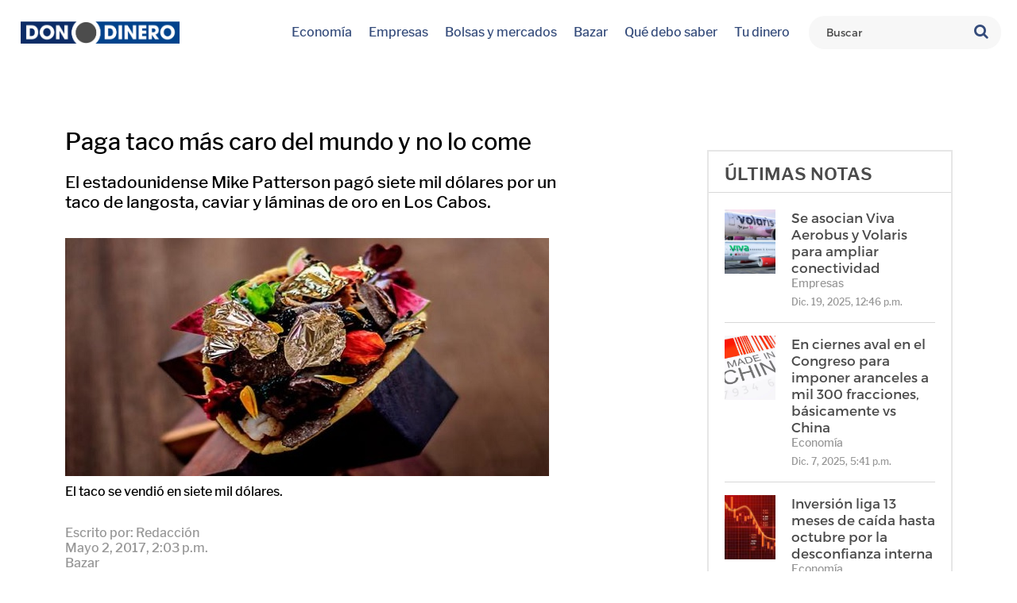

--- FILE ---
content_type: text/html; charset=utf-8
request_url: https://dondinero.mx/notas/paga-taco-mas-caro-del-mundo-y-no-lo-come/
body_size: 6226
content:


<!DOCTYPE html>
<html lang="en">
<head>
  <meta charset="UTF-8">
  <meta name="viewport" content="width=device-width, user-scalable=no, initial-scale=1.0, maximum-scale=1.0, minimum-scale=1.0">
  <title>Don Dinero | Paga taco más caro del mundo y no lo come</title>
  <link rel="stylesheet" href="https://dondinero.s3-us-west-2.amazonaws.com:443/static/css/libs.css">
  <link rel="stylesheet" href="https://dondinero.s3-us-west-2.amazonaws.com:443/static/css/main.css">
  <link rel="icon" href="https://dondinero.s3-us-west-2.amazonaws.com:443/static/favicon.ico">

	<link rel="apple-touch-icon" sizes="114x114" href="https://dondinero.s3-us-west-2.amazonaws.com:443/static/img/apple-touch-icon-114x114.png">
	<link rel="apple-touch-icon" sizes="120x120" href="https://dondinero.s3-us-west-2.amazonaws.com:443/static/img/apple-touch-icon-120x120.png">
	<link rel="apple-touch-icon" sizes="144x144" href="https://dondinero.s3-us-west-2.amazonaws.com:443/static/img/apple-touch-icon-144x144.png">
	<link rel="apple-touch-icon" sizes="152x152" href="https://dondinero.s3-us-west-2.amazonaws.com:443/static/img/apple-touch-icon-152x152.png">
	<link rel="apple-touch-icon" sizes="180x180" href="https://dondinero.s3-us-west-2.amazonaws.com:443/static/img/apple-touch-icon-180x180.png">
	<link rel="apple-touch-icon" sizes="240x240" href="https://dondinero.s3-us-west-2.amazonaws.com:443/static/img/apple-touch-icon-240x240.png">
	<link rel="apple-touch-icon" sizes="288x288" href="https://dondinero.s3-us-west-2.amazonaws.com:443/static/img/apple-touch-icon-288x288.png">
	<link rel="apple-touch-icon" sizes="304x304" href="https://dondinero.s3-us-west-2.amazonaws.com:443/static/img/apple-touch-icon-304x304.png">
	<link rel="icon" type="image/png" href="https://dondinero.s3-us-west-2.amazonaws.com:443/static/img/favicon-32x32.png" sizes="32x32">
	<meta name="google-site-verification" content="TgXvutmdTbpu7bNt5OFlXR_h4fiOZoUYUS5I80bHbGI"/>

	<link rel="manifest" href="/manifest.json">
	<meta name="theme-color" content="#ffffff">

	<link rel="icon" type="image/png" href="https://dondinero.s3-us-west-2.amazonaws.com:443/static/favicon-16x16.png" sizes="16x16">
	
  <meta property="description" content="&amp;nbsp;
En Los Cabos Baja California Sur, el taco del chef Juan Licerio Alcal&amp;aacute;, fue subastado por siete mil d&amp;oacute;lares y adquirido por el estadounidense Mike Patterson; sin embargo, no lo degust&amp;oacute;. Decidi&amp;oacute; cederlo a dos comensales invitados, una de ellas fue Reyna Houston y el otro quiso permanecer en el anonimato.
El singular taco estaba compuesto de langosta, ternera kobe, caviar beluga y trufas negra y blanca, servido sobre una tortilla de ma&amp;iacute;z que inclu&amp;iacute;a l&amp;aacute;minas de oro de 24 kilates, aderezado con una salsa a base de chile morita y caf&amp;eacute; de civeta, un animal que procesa las bayas en su aparato digestivo d&amp;aacute;ndole un sabor caracter&amp;iacute;stico.
La subasta del taco m&amp;aacute;s caro del mundo se inici&amp;oacute; con 500 d&amp;oacute;lares y aument&amp;oacute; de forma r&amp;aacute;pida hasta llegar a los siete mil d&amp;oacute;lares de Patterson, en un evento en el que se serv&amp;iacute;an los tequilas m&amp;aacute;s caros.&amp;nbsp;
En total, se recaudaron 34 mil 960 d&amp;oacute;lares gracias a la venta de boletos y la subasta, que ser&amp;iacute;an destinados a Los Cabos Children&amp;rsquo;s Foundation para sus programas de oncolog&amp;iacute;a, cardiolog&amp;iacute;a y cuidados intensivos pedi&amp;aacute;tricos, informaron los organizadores."/>
  <meta property="og:site_name" content="Dondinero">
  <meta property="og:type" content="website"/>
  <meta property="og:url" content="https://dondinero.mx/notas/paga-taco-mas-caro-del-mundo-y-no-lo-come/">
  <meta property="og:title" content="Paga taco más caro del mundo y no lo come"/>
  <meta property="og:description" content="&amp;nbsp;
En Los Cabos Baja California Sur, el taco del chef Juan Licerio Alcal&amp;aacute;, fue subastado por siete mil d&amp;oacute;lares y adquirido por el estadounidense Mike Patterson; sin embargo, no lo degust&amp;oacute;. Decidi&amp;oacute; cederlo a dos comensales invitados, una de ellas fue Reyna Houston y el otro quiso permanecer en el anonimato.
El singular taco estaba compuesto de langosta, ternera kobe, caviar beluga y trufas negra y blanca, servido sobre una tortilla de ma&amp;iacute;z que inclu&amp;iacute;a l&amp;aacute;minas de oro de 24 kilates, aderezado con una salsa a base de chile morita y caf&amp;eacute; de civeta, un animal que procesa las bayas en su aparato digestivo d&amp;aacute;ndole un sabor caracter&amp;iacute;stico.
La subasta del taco m&amp;aacute;s caro del mundo se inici&amp;oacute; con 500 d&amp;oacute;lares y aument&amp;oacute; de forma r&amp;aacute;pida hasta llegar a los siete mil d&amp;oacute;lares de Patterson, en un evento en el que se serv&amp;iacute;an los tequilas m&amp;aacute;s caros.&amp;nbsp;
En total, se recaudaron 34 mil 960 d&amp;oacute;lares gracias a la venta de boletos y la subasta, que ser&amp;iacute;an destinados a Los Cabos Children&amp;rsquo;s Foundation para sus programas de oncolog&amp;iacute;a, cardiolog&amp;iacute;a y cuidados intensivos pedi&amp;aacute;tricos, informaron los organizadores."/>
  <meta property="og:image" content="https://dondinero.s3-us-west-2.amazonaws.com:443/media/notas/covers/2017/05/02/TACO.jpg"/>
  <meta property="og:image:width" content=""/>
  <meta property="og:image:height" content=""/>

	<meta name="twitter:card" content="summary_large_image"/>
	<meta name="twitter:site" content="@aguilar_dd"/>
	<meta name="twitter:creator" content="@aguilar_dd"/>
	
	<style type="text/css">
		.promotionalModal {
			display: none;
			position: fixed;
			z-index: 100;
			left: 0;
			top: 0;
			width: 100%;
			height: 100%;
			overflow: auto;
			background-color: rgb(0, 0, 0);
			background-color: rgba(0, 0, 0, 0.1);
		}

		.promotionalModal-content {
			margin: auto;
			display: block;
			width: 80%;
			max-width: 300px;
		}

		.promotionalModal-content img {
			width: 100%;
			height: 100%;
		}

		.close-promotionalModal {
			position: absolute;
			top: 15px;
			right: 35px;
			color: black;
			font-size: 40px;
			font-weight: bold;
			transition: 0.3s;
		}

		.close-promotionalModal:hover,
		.close-promotionalModal:focus {
			color: black;
			text-decoration: none;
			cursor: pointer;
		}
	</style>

</head>
<body>
<div id="page">
	
<nav>
  <div class="logo-container">
    <a href="/"><img src="https://dondinero.s3-us-west-2.amazonaws.com:443/static/img/logo.png" alt="Don Dinero"></a>
  </div>
  <div class="menu-trigger">
    <span class="fa fa-bars"></span>
  </div>
  <div class="menu-container">
    <div class="logo-container">
      <a href="/"><img src="https://dondinero.s3-us-west-2.amazonaws.com:443/static/img/white-alternative-logo.png" alt="Don Dinero"></a>
    </div>
    <div class="menu">
      <a href="/economia/" class="menu-link">Economía</a>
      <a href="/empresas/" class="menu-link">Empresas</a>
      <a href="/bolsa-mercados/" class="menu-link">Bolsas y mercados</a>
      <a href="/bazar/" class="menu-link">Bazar</a>
      <a href="/que-debo-saber/" class="menu-link">Qué debo saber</a>
      <a href="/tu-dinero/" class="menu-link">Tu dinero</a>
    </div>
    <form id="searchForm" class="search-form" action="/busqueda/" method="post">
      <input type='hidden' name='csrfmiddlewaretoken' value='RVXupXsKqTbgWUfOskBvN9tRLhGkor9S' />
      <input type="text" name="arg" id="arg" placeholder="Buscar" />
      <button type="submit" class="fa fa-search"></button>
    </form>
  </div>
</nav>

	<main>
		
<div id="promotionalModal" class="promotionalModal">
  <span class="close-promotionalModal" id="closeModal">&times;</span>
  <a href="" target="_blank" class="promotionalModal-content">
    <img class="" id="promotionalModalImage">
  </a>
</div>
<div class="general single">
  
  <div class="custom-row main-row justify-between">
    <div class="left-column">
      <h1 class="article-title">Paga taco más caro del mundo y no lo come</h1>
      
        <p>
          El estadounidense Mike Patterson pagó siete mil dólares por un taco de langosta, caviar y láminas de oro en Los Cabos.
        </p>
      
      <div style="background-image: url(https://dondinero.s3-us-west-2.amazonaws.com:443/media/notas/covers/2017/05/02/TACO.jpg)" class="article-cover cover"></div>
      
        <div class="cover-image-text">
          El taco se vendió en siete mil dólares.
        </div>
      
      <div class="article-data">
        <span class="author">Escrito por: Redacción</span>
        <span class="date">Mayo 2, 2017, 2:03 p.m.</span>
        <span class="category">Bazar</span>
      </div>
      <div class="article-content">
        
          <p>&nbsp;</p>
<p>En Los Cabos Baja California Sur,<strong> el taco del chef Juan Licerio Alcal&aacute;</strong>, fue <strong>subastado</strong> por <strong>siete mil d&oacute;lares</strong> y<strong> adquirido por el estadounidense Mike Patterson</strong>; sin embargo,<strong> no lo degust&oacute;</strong>. Decidi&oacute; cederlo a dos comensales invitados, una de ellas fue Reyna Houston y el otro quiso permanecer en el anonimato.</p>
<p>El singular taco estaba compuesto de<strong> langosta, ternera kobe, caviar beluga y trufas negra y blanca, servido sobre una tortilla de ma&iacute;z que inclu&iacute;a l&aacute;minas de oro de 24 kilates,</strong> aderezado con una <strong>salsa a base de chile morita y caf&eacute; de civeta</strong>, un animal que procesa las bayas en su aparato digestivo d&aacute;ndole un sabor caracter&iacute;stico.</p>
<p>La <strong>subasta</strong> del taco m&aacute;s caro del mundo se <strong>inici&oacute; con 500 d&oacute;lares</strong> y aument&oacute; de forma r&aacute;pida hasta llegar a los siete mil d&oacute;lares de Patterson, en un evento en el que se serv&iacute;an los tequilas m&aacute;s caros.&nbsp;</p>
<p><strong>En total, se recaudaron 34 mil 960 d&oacute;lares</strong> gracias a la venta de boletos y la subasta, que ser&iacute;an <strong>destinados a Los Cabos Children&rsquo;s Foundation</strong> para sus programas de oncolog&iacute;a, cardiolog&iacute;a y cuidados intensivos pedi&aacute;tricos, informaron los organizadores.</p>
        
      </div>
      <p>Compartir publicación</p>
<script type="text/javascript">
var addthis_config = addthis_config||{};
    addthis_config.ui_email_note = 'Checa esta nueva nota !!!';
</script>
<div class="addthis_inline_share_toolbox" style="margin-top: 25px;"></div>
<script type="text/javascript" src="//s7.addthis.com/js/300/addthis_widget.js#pubid=ra-584991c418a4c775"></script>
      
      

<div class="related-articles-wrapper">
  <h2>Notas relacionadas</h2>
  <div class="related-articles">
    
    <article class="related-article">
      <a href="/notas/el-fallo-de-economia-para-gravar-importaciones-de-calzado-chino-es-un-paso-historico-para-frenar-dumping-cashat-usabiaga/" class="article-thumbnail cover fixed-thumbnail" style="background-image: url('https://dondinero.s3.amazonaws.com/media/notas/covers/2025/09/03/calzadochino.jpg')"></a>
      <div class="article-data related-article-data">
        <span class="article-title related-article-title">
          <a href="/notas/el-fallo-de-economia-para-gravar-importaciones-de-calzado-chino-es-un-paso-historico-para-frenar-dumping-cashat-usabiaga/">El fallo de Economía para gravar importaciones de calzado chino es un &quot;paso histórico&quot; para frenar dumping: Cashat Usabiaga</a>
        </span>
        <span class="article-category"><a href="/bazar/">Bazar</a></span>
        <span class="article-date">Sep. 3, 2025, 8:53 p.m.</span>
      </div>
    </article>
    
    <article class="related-article">
      <a href="/notas/las-autoridades-mexicanas-estan-petrificadas-ante-el-control-de-los-carteles-trump/" class="article-thumbnail cover fixed-thumbnail" style="background-image: url('https://dondinero.s3.amazonaws.com/media/notas/covers/2025/07/16/trump16jul.jpg')"></a>
      <div class="article-data related-article-data">
        <span class="article-title related-article-title">
          <a href="/notas/las-autoridades-mexicanas-estan-petrificadas-ante-el-control-de-los-carteles-trump/">Las autoridades mexicanas están petrifícadas ante el control de los cárteles: Trump</a>
        </span>
        <span class="article-category"><a href="/bazar/">Bazar</a></span>
        <span class="article-date">Julio 16, 2025, 11:22 p.m.</span>
      </div>
    </article>
    

    
      <article class="related-article">
        <a href="/notas/ubereats-y-el-tizoncito-imponen-record-mundial/" class="article-thumbnail cover fixed-thumbnail" style="background-image: url('https://dondinero.s3.amazonaws.com/media/notas/covers/2017/05/26/UBEREATS.jpg')"></a>
        <div class="article-data related-article-data">
          <span class="article-title related-article-title">
            <a href="/notas/ubereats-y-el-tizoncito-imponen-record-mundial/">UberEATS y El Tizoncito imponen récord mundial</a>
          </span>
          <span class="article-category"><a href="/bazar/">Bazar</a></span>
          <span class="article-date">Mayo 26, 2017, 2:34 p.m.</span>
        </div>
      </article>
    
  </div>
</div>

    </div>
    <div class="right-column">
  <section class="articles-box">
    <div class="box-title">
      Últimas notas
    </div>
    <div class="box-content">
      
        <article class="custom-row justify-between">
          <a href="/notas/se-asocian-viva-aerobus-y-volaris-para-ampliar-conectividad/" class="article-thumbnail cover default-square smalldesktop-square tablet-landscape mobile-landscape smallest-square" style="background-image: url(https://dondinero.s3-us-west-2.amazonaws.com:443/media/notas/covers/2025/12/19/volarisviva.webp)"
          data-squarethmb="https://dondinero.s3-us-west-2.amazonaws.com:443/media/notas/covers/2025/12/19/volarisviva.webp"
          data-landscapethmb="https://dondinero.s3-us-west-2.amazonaws.com:443/media/notas/covers/2025/12/19/volarisviva.webp"
          data-portraitthmb="https://dondinero.s3-us-west-2.amazonaws.com:443/media/notas/covers/2025/12/19/volarisviva.webp">
          </a>
          <div class="article-data">
            <div class="article-title">
              <a href="/notas/se-asocian-viva-aerobus-y-volaris-para-ampliar-conectividad/">Se asocian Viva Aerobus y Volaris para ampliar conectividad</a>
            </div>
            <div class="article-category">
              <a href="/empresas/">Empresas</a>
            </div>
            <span class="article-date">Dic. 19, 2025, 12:46 p.m.</span>
          </div>
        </article>
      
        <article class="custom-row justify-between">
          <a href="/notas/en-ciernes-aval-en-el-congreso-para-imponer-aranceles-a-mil-300-fracciones-basicamente-vs-china/" class="article-thumbnail cover default-square smalldesktop-square tablet-landscape mobile-landscape smallest-square" style="background-image: url(https://dondinero.s3-us-west-2.amazonaws.com:443/media/notas/covers/2025/12/07/importardechina.webp)"
          data-squarethmb="https://dondinero.s3-us-west-2.amazonaws.com:443/media/notas/covers/2025/12/07/importardechina.webp"
          data-landscapethmb="https://dondinero.s3-us-west-2.amazonaws.com:443/media/notas/covers/2025/12/07/importardechina.webp"
          data-portraitthmb="https://dondinero.s3-us-west-2.amazonaws.com:443/media/notas/covers/2025/12/07/importardechina.webp">
          </a>
          <div class="article-data">
            <div class="article-title">
              <a href="/notas/en-ciernes-aval-en-el-congreso-para-imponer-aranceles-a-mil-300-fracciones-basicamente-vs-china/">En ciernes aval en el Congreso para imponer aranceles a mil 300 fracciones, básicamente vs China</a>
            </div>
            <div class="article-category">
              <a href="/economia/">Economía</a>
            </div>
            <span class="article-date">Dic. 7, 2025, 5:41 p.m.</span>
          </div>
        </article>
      
        <article class="custom-row justify-between">
          <a href="/notas/inversion-liga-13-meses-de-caida-hasta-octubre-por-la-desconfianza-interna/" class="article-thumbnail cover default-square smalldesktop-square tablet-landscape mobile-landscape smallest-square" style="background-image: url(https://dondinero.s3-us-west-2.amazonaws.com:443/media/notas/covers/2025/12/03/caeinversionfija.jpeg)"
          data-squarethmb="https://dondinero.s3-us-west-2.amazonaws.com:443/media/notas/covers/2025/12/03/caeinversionfija.jpeg"
          data-landscapethmb="https://dondinero.s3-us-west-2.amazonaws.com:443/media/notas/covers/2025/12/03/caeinversionfija.jpeg"
          data-portraitthmb="https://dondinero.s3-us-west-2.amazonaws.com:443/media/notas/covers/2025/12/03/caeinversionfija.jpeg">
          </a>
          <div class="article-data">
            <div class="article-title">
              <a href="/notas/inversion-liga-13-meses-de-caida-hasta-octubre-por-la-desconfianza-interna/">Inversión liga 13 meses de caída hasta octubre por la desconfianza interna</a>
            </div>
            <div class="article-category">
              <a href="/economia/">Economía</a>
            </div>
            <span class="article-date">Dic. 3, 2025, 6:50 p.m.</span>
          </div>
        </article>
      
        <article class="custom-row justify-between">
          <a href="/notas/cae-venta-de-libros-en-mexico-en-2024-por-segundo-ano-consecutivo-caniem/" class="article-thumbnail cover default-square smalldesktop-square tablet-landscape mobile-landscape smallest-square" style="background-image: url(https://dondinero.s3-us-west-2.amazonaws.com:443/media/notas/covers/2025/12/02/ventalibros.jpg)"
          data-squarethmb="https://dondinero.s3-us-west-2.amazonaws.com:443/media/notas/covers/2025/12/02/ventalibros.jpg"
          data-landscapethmb="https://dondinero.s3-us-west-2.amazonaws.com:443/media/notas/covers/2025/12/02/ventalibros.jpg"
          data-portraitthmb="https://dondinero.s3-us-west-2.amazonaws.com:443/media/notas/covers/2025/12/02/ventalibros.jpg">
          </a>
          <div class="article-data">
            <div class="article-title">
              <a href="/notas/cae-venta-de-libros-en-mexico-en-2024-por-segundo-ano-consecutivo-caniem/">Cae venta de libros en México en 2024 por segundo año consecutivo: CANIEM</a>
            </div>
            <div class="article-category">
              <a href="/que-debo-saber/">Qué debo saber</a>
            </div>
            <span class="article-date">Dic. 2, 2025, 8:02 p.m.</span>
          </div>
        </article>
      
    </div>
  </section>
  
  <section class="articles-box" style="margin-top: 30px">
    <div class="box-title">
      entrevistas
    </div>
    <div class="box-content">
      
        <article class="custom-row justify-between">
          <a href="/videos/mas-alla-de-desafios-por-falta-de-promocion-y-reglas-clara-la-cdmx-esta-lista-para-recibir-turistas-para-el-mundial-2026-albarran/" class="article-thumbnail cover fixed-thumbnail" style="background-image: url(https://img.youtube.com/vi/zpLqLr-f1pY/0.jpg)">
            <div class="thumbnail-play-button" style="background: none">
              <span class="fa fa-play" style="font-size: 25px"></span>
            </div>
          </a>
          </a>
          <div class="article-data">
            <div class="article-title">
              <a href="/videos/mas-alla-de-desafios-por-falta-de-promocion-y-reglas-clara-la-cdmx-esta-lista-para-recibir-turistas-para-el-mundial-2026-albarran/">Más allá de desafíos por falta de promoción y reglas clara, la CDMX está lista para recibir turistas para el Mundial 2026: Albarrán</a>
            </div>
            <div class="article-category">
              <a href="/economia/">Economía</a>
            </div>
            <span class="article-date">Ago. 5, 2025, 7:02 p.m.</span>
          </div>
        </article>
      
        <article class="custom-row justify-between">
          <a href="/videos/crecimiento-en-2026-sera-mejor-pero-no-suficiente-y-mexico-aun-tiene-oportunidades-en-la-reconfiguracion-mundial-gordillo-de-cibanco/" class="article-thumbnail cover fixed-thumbnail" style="background-image: url(https://img.youtube.com/vi/L0uamqSQf_Y/0.jpg)">
            <div class="thumbnail-play-button" style="background: none">
              <span class="fa fa-play" style="font-size: 25px"></span>
            </div>
          </a>
          </a>
          <div class="article-data">
            <div class="article-title">
              <a href="/videos/crecimiento-en-2026-sera-mejor-pero-no-suficiente-y-mexico-aun-tiene-oportunidades-en-la-reconfiguracion-mundial-gordillo-de-cibanco/">Crecimiento en 2026 será mejor pero no suficiente y México aún tiene oportunidades en la reconfiguración mundial: Gordillo de CIBanco</a>
            </div>
            <div class="article-category">
              <a href="/economia/">Economía</a>
            </div>
            <span class="article-date">Junio 16, 2025, 9:03 p.m.</span>
          </div>
        </article>
      
        <article class="custom-row justify-between">
          <a href="/videos/autopartes-han-librado-mejor-proteccionismo-de-eu-ina/" class="article-thumbnail cover fixed-thumbnail" style="background-image: url(https://img.youtube.com/vi/xK7-9Z2-ID8/0.jpg)">
            <div class="thumbnail-play-button" style="background: none">
              <span class="fa fa-play" style="font-size: 25px"></span>
            </div>
          </a>
          </a>
          <div class="article-data">
            <div class="article-title">
              <a href="/videos/autopartes-han-librado-mejor-proteccionismo-de-eu-ina/">Autopartes han librado mejor protecciónismo de EU: INA</a>
            </div>
            <div class="article-category">
              <a href="/economia/">Economía</a>
            </div>
            <span class="article-date">Mayo 20, 2025, 8:46 p.m.</span>
          </div>
        </article>
      
        <article class="custom-row justify-between">
          <a href="/videos/visualiza-gremio-de-franquicias-buen-futuro-tras-ligera-recuperacion/" class="article-thumbnail cover fixed-thumbnail" style="background-image: url(https://img.youtube.com/vi/vc04V2XA1d8/0.jpg)">
            <div class="thumbnail-play-button" style="background: none">
              <span class="fa fa-play" style="font-size: 25px"></span>
            </div>
          </a>
          </a>
          <div class="article-data">
            <div class="article-title">
              <a href="/videos/visualiza-gremio-de-franquicias-buen-futuro-tras-ligera-recuperacion/">Visualiza gremio de franquicias buen futuro tras ligera recuperación</a>
            </div>
            <div class="article-category">
              <a href="/economia/">Economía</a>
            </div>
            <span class="article-date">Abril 7, 2025, 8:22 p.m.</span>
          </div>
        </article>
      
        <article class="custom-row justify-between">
          <a href="/videos/falta-de-seguridad-juridica-frena-inversiones-y-economia-esta-estancada-imef/" class="article-thumbnail cover fixed-thumbnail" style="background-image: url(https://img.youtube.com/vi/MxZjp0j-3S4/0.jpg)">
            <div class="thumbnail-play-button" style="background: none">
              <span class="fa fa-play" style="font-size: 25px"></span>
            </div>
          </a>
          </a>
          <div class="article-data">
            <div class="article-title">
              <a href="/videos/falta-de-seguridad-juridica-frena-inversiones-y-economia-esta-estancada-imef/">Falta de seguridad jurídica frena inversiones y economía está estancada: IMEF</a>
            </div>
            <div class="article-category">
              <a href="/economia/">Economía</a>
            </div>
            <span class="article-date">Feb. 16, 2025, 6:02 p.m.</span>
          </div>
        </article>
      
    </div>
  </section>
  
</div>

  </div>
  
</div>

	</main>
	
<footer>
  <div class="footer-elements">
    <div class="footer-element">
      Contacto
      <span class="footer-contact">
        <span class="fa fa-envelope"></span>redaccion@dondinero.mx
      </span>
    </div>
    <div class="footer-element">
      <a href="/"><img src="https://dondinero.s3-us-west-2.amazonaws.com:443/static/img/white-logo-small.png" alt="Don Dinero"></a>
    </div>
    <div class="footer-element">
      <div class="footer-social-media">
        Síguenos:
        <div class="footer-social-media-icons">
          <a target="_blank" href="https://twitter.com/aguilar_dd?lang=es" class="fa fa-twitter"></a>
          <a target="_blank" href="https://www.facebook.com/dondineroalbertoaguilar/?tsid=0.5312646369411953&source=typeahead" class="fa fa-facebook"></a>
        </div>
      </div>
    </div>
  </div>
</footer>
</div>



    <script>
      (function(i,s,o,g,r,a,m){i['GoogleAnalyticsObject']=r;i[r]=i[r]||function(){
      (i[r].q=i[r].q||[]).push(arguments)},i[r].l=1*new Date();a=s.createElement(o),
      m=s.getElementsByTagName(o)[0];a.async=1;a.src=g;m.parentNode.insertBefore(a,m)
      })(window,document,'script','https://www.google-analytics.com/analytics.js','ga');

      ga('create', 'UA-87906253-1', 'auto');
      ga('send', 'pageview');

    </script>


<script src="https://dondinero.s3-us-west-2.amazonaws.com:443/static/js/libs.js"></script>
<script src="https://dondinero.s3-us-west-2.amazonaws.com:443/static/js/project.js"></script>

	

</body>
</html>

--- FILE ---
content_type: application/javascript
request_url: https://dondinero.s3-us-west-2.amazonaws.com/static/js/project.js
body_size: 4875
content:
!function(){function e(){window.matchMedia("(max-width: 568px)").matches?$(".article-graph").attr("src",$(".article-graph").attr("data-mobile-src")):$(".article-graph").attr("src",$(".article-graph").attr("data-desktop-src"))}$(".single.general .article-content table").length?function(){$(".single.general .article-content table").wrap('<div class="table-responsive"></div>')}():$(".single.general.image").length&&(e(),$(window).resize(e))}(),function(){$(".financial-ticker__marquee").length&&$(".financial-ticker").marquee({startVisible:!0,pauseOnHover:!0,duration:25e3,duplicated:!0})}(),function(){function e(e){$(e.target).is("nav .menu-trigger")||$(e.target).is("nav .menu-container")||$(e.target).closest("nav .menu-container").length||!$("nav .menu-container").hasClass("active")||(e.preventDefault(),$("nav .menu-container").removeClass("active"),$("body").removeClass("noscroll"))}function t(){$("nav .menu-container").hasClass("active")?($("nav .menu-container").removeClass("active"),$("body").removeClass("noscroll")):($("nav .menu-container").addClass("active"),$("body").addClass("noscroll"))}var a=window.matchMedia("(max-width: 1140px)");a.matches?($("body")[0].addEventListener("touchstart",e,{passive:!1}),$("nav .menu-trigger").click(t)):($("body")[0].removeEventListener("touchstart",e,{passive:!1}),$("nav .menu-trigger").unbind("click"),$("body").removeClass("noscroll")),$(window).resize(function(){$("body")[0].removeEventListener("touchmove",e,{passive:!1}),$("nav .menu-trigger").unbind("click"),$("body").removeClass("noscroll"),$("nav .menu-container").removeClass("active"),a.matches&&($("body")[0].addEventListener("touchmove",e,{passive:!1}),$("nav .menu-trigger").click(t))})}(),function(){var e={msgError404:"Servicio no disponible por el momento.",msgError503:"Algo salió mal. Intentalo de nuevo más tarde.",msgErrorValidation:"La dirección de correo electrónico es inválida o no existe.",msgErrorFormat:"La dirección de correo electrónico es incorrecta.",msgSuccess:"Suscripción realizada con éxito."},t=$(".homepage-newsletter"),a=t.find("input[name=email]"),i=t.closest(".homepage-newsletter-wrapper").children(".loader-container"),n=t.attr("action"),o=$("<div id='newsletter-message'></div>").appendTo(t);i.hide(),t.on("submit",function(r){r.preventDefault(),$.ajax({type:"POST",url:n,data:t.serialize(),beforeSend:function(){var t=/^[-a-z0-9~!$%^&*_=+}{\'?]+(\.[-a-z0-9~!$%^&*_=+}{\'?]+)*@([a-z0-9_][-a-z0-9_]*(\.[-a-z0-9_]+)*\.(aero|arpa|biz|com|coop|edu|gov|info|int|mil|museum|name|net|org|pro|travel|mobi|[a-z][a-z])|([0-9]{1,3}\.[0-9]{1,3}\.[0-9]{1,3}\.[0-9]{1,3}))(:[0-9]{1,5})?$/i;if(o.text(""),!t.test(a.val()))return o.text(e.msgErrorFormat),!1;i.show()},success:function(t){"subscribed"===t.status?o.text(e.msgSuccess):"ValidationError"===t.type?o.text(e.msgErrorValidation):o.text(e.msgError503)},error:function(t){404===t.status?o.text(e.msgError404):o.text(e.msgError503)},complete:function(){i.hide(),a.val("")}})})}(),function(){"use strict";function e(e){var t=$(".homepage-middle-top-section-articles .right-column .homepage-podcast").length,a=null,i=null;e&&t?(a=$(".homepage-middle-top-section-articles .right-column .homepage-podcast").detach(),i=$(".homepage-middle-top-section-articles .right-column .homepage-latest").detach(),$(".homepage-middle-top-section-articles .left-column").prepend(i).prepend(a)):e||t||(a=$(".homepage-middle-top-section-articles .left-column .homepage-podcast").detach(),i=$(".homepage-middle-top-section-articles .left-column .homepage-latest").detach(),$(".homepage-middle-top-section-articles .right-column").prepend(i).prepend(a))}$(".homepage-gray-container").length&&function(){function t(){e(a.matches)}var a=window.matchMedia("(max-width: 768px)");t(),$(window).resize(t)}()}(),function(){function e(e){$(".article-thumbnail").not(".fixed-thumbnail").each(function(t){$(this).hasClass(e+"portrait")?$(this).css("background-image","url("+$(this).attr("data-portraitthmb")+")"):$(this).hasClass(e+"landscape")?$(this).css("background-image","url("+$(this).attr("data-landscapethmb")+")"):$(this).css("background-image","url("+$(this).attr("data-squarethmb")+")")})}function t(t){return function(){e(t.smallest.matches?"smallest-":t.mobile.matches?"mobile-":t.tablet.matches?"tablet-":t.smalldesktop.matches?"smalldesktop-":"default-")}}!function(e){var a={homepage:{smalldesktop:window.matchMedia("(max-width: 1050px)"),tablet:window.matchMedia("(max-width: 768px)"),mobile:window.matchMedia("(max-width: 568px)"),smallest:window.matchMedia("(max-width: 450px)")},others:{smalldesktop:window.matchMedia("(max-width: 1250px)"),tablet:window.matchMedia("(max-width: 667px)"),mobile:window.matchMedia("(max-width: 568px)"),smallest:window.matchMedia("(max-width: 480px)")}};t(a[e])(),$(window).resize(t(a[e]))}($(".homepage-gray-container").length?"homepage":"others")}();

--- FILE ---
content_type: text/plain
request_url: https://www.google-analytics.com/j/collect?v=1&_v=j102&a=1294478526&t=pageview&_s=1&dl=https%3A%2F%2Fdondinero.mx%2Fnotas%2Fpaga-taco-mas-caro-del-mundo-y-no-lo-come%2F&ul=en-us%40posix&dt=Don%20Dinero%20%7C%20Paga%20taco%20m%C3%A1s%20caro%20del%20mundo%20y%20no%20lo%20come&sr=1280x720&vp=1280x720&_u=IEBAAEABAAAAACAAI~&jid=1360507692&gjid=1981840339&cid=375413584.1768711512&tid=UA-87906253-1&_gid=70962309.1768711512&_r=1&_slc=1&z=282970599
body_size: -449
content:
2,cG-WE6HYT8105